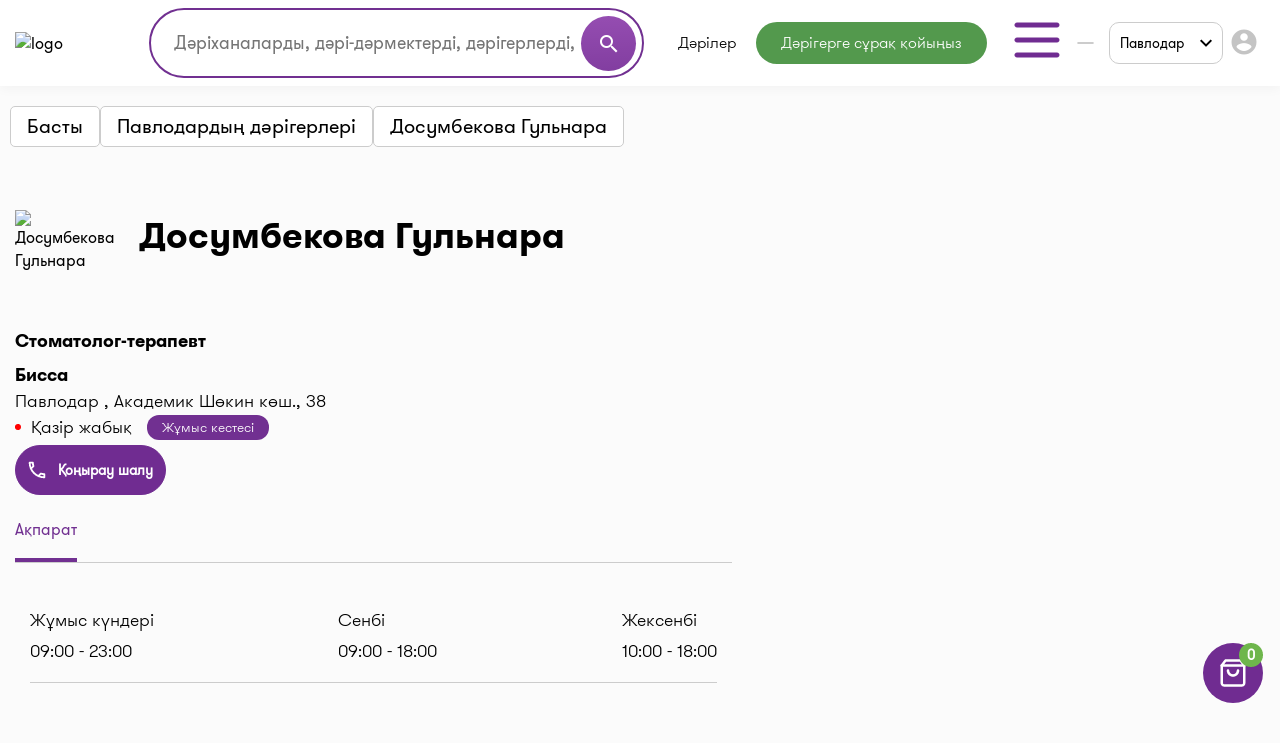

--- FILE ---
content_type: text/html; charset=utf-8
request_url: https://www.google.com/recaptcha/api2/aframe
body_size: 184
content:
<!DOCTYPE HTML><html><head><meta http-equiv="content-type" content="text/html; charset=UTF-8"></head><body><script nonce="jzulzPVWWuMxowz9PBRtxg">/** Anti-fraud and anti-abuse applications only. See google.com/recaptcha */ try{var clients={'sodar':'https://pagead2.googlesyndication.com/pagead/sodar?'};window.addEventListener("message",function(a){try{if(a.source===window.parent){var b=JSON.parse(a.data);var c=clients[b['id']];if(c){var d=document.createElement('img');d.src=c+b['params']+'&rc='+(localStorage.getItem("rc::a")?sessionStorage.getItem("rc::b"):"");window.document.body.appendChild(d);sessionStorage.setItem("rc::e",parseInt(sessionStorage.getItem("rc::e")||0)+1);localStorage.setItem("rc::h",'1769634797488');}}}catch(b){}});window.parent.postMessage("_grecaptcha_ready", "*");}catch(b){}</script></body></html>

--- FILE ---
content_type: text/javascript; charset=utf-8
request_url: https://tracker.multisearch.io/56fe0c16b697
body_size: 3335
content:
!function(e){var r={};function t(n){if(r[n])return r[n].exports;var i=r[n]={i:n,l:!1,exports:{}};return e[n].call(i.exports,i,i.exports,t),i.l=!0,i.exports}t.m=e,t.c=r,t.d=function(e,r,n){t.o(e,r)||Object.defineProperty(e,r,{enumerable:!0,get:n})},t.r=function(e){"undefined"!==typeof Symbol&&Symbol.toStringTag&&Object.defineProperty(e,Symbol.toStringTag,{value:"Module"}),Object.defineProperty(e,"__esModule",{value:!0})},t.t=function(e,r){if(1&r&&(e=t(e)),8&r)return e;if(4&r&&"object"===typeof e&&e&&e.__esModule)return e;var n=Object.create(null);if(t.r(n),Object.defineProperty(n,"default",{enumerable:!0,value:e}),2&r&&"string"!=typeof e)for(var i in e)t.d(n,i,function(r){return e[r]}.bind(null,i));return n},t.n=function(e){var r=e&&e.__esModule?function(){return e.default}:function(){return e};return t.d(r,"a",r),r},t.o=function(e,r){return Object.prototype.hasOwnProperty.call(e,r)},t.p="/packs/",t(t.s=43)}({38:function(e,r){window.Multisearch||(window.Multisearch={}),Multisearch.tracker={config:{"active":true,"is_ecommerce":true,"search_page_path":"/#/search/","search_param_name":"keywords","track_param_name":"keywords","tracker_offer_id":"offer.id","is_ga4":false,"id":"56fe0c16b697"}}},39:function(e,r){!function(){var e=/\[object (Boolean|Number|String|Function|Array|Date|RegExp)\]/;function r(r){return null==r?String(r):(r=e.exec(Object.prototype.toString.call(Object(r))))?r[1].toLowerCase():"object"}function t(e,r){return Object.prototype.hasOwnProperty.call(Object(e),r)}function n(e){if(!e||"object"!=r(e)||e.nodeType||e==e.window)return!1;try{if(e.constructor&&!t(e,"constructor")&&!t(e.constructor.prototype,"isPrototypeOf"))return!1}catch(i){return!1}for(var n in e);return void 0===n||t(e,n)}function i(e,r,t){this.b=e,this.f=r||function(){},this.d=!1,this.a={},this.c=[],this.e=function(e){return{set:function(r,t){c(o(r,t),e.a)},get:function(r){return e.get(r)}}}(this),a(this,e,!t);var n=e.push,i=this;e.push=function(){var r=[].slice.call(arguments,0),t=n.apply(e,r);return a(i,r),t}}function a(e,t,i){for(e.c.push.apply(e.c,t);!1===e.d&&0<e.c.length;){if("array"==r(t=e.c.shift()))e:{var a=t,u=e.a;if("string"==r(a[0])){for(var f=a[0].split("."),s=f.pop(),d=(a=a.slice(1),0);d<f.length;d++){if(void 0===u[f[d]])break e;u=u[f[d]]}try{u[s].apply(u,a)}catch(p){}}}else if("function"==typeof t)try{t.call(e.e)}catch(m){}else{if(!n(t))continue;for(var l in t)c(o(l,t[l]),e.a)}i||(e.d=!0,e.f(e.a,t),e.d=!1)}}function o(e,r){for(var t={},n=t,i=e.split("."),a=0;a<i.length-1;a++)n=n[i[a]]={};return n[i[i.length-1]]=r,t}function c(e,i){for(var a in e)if(t(e,a)){var o=e[a];"array"==r(o)?("array"==r(i[a])||(i[a]=[]),c(o,i[a])):n(o)?(n(i[a])||(i[a]={}),c(o,i[a])):i[a]=o}}window.DataLayerHelper=i,i.prototype.get=function(e){var r=this.a;e=e.split(".");for(var t=0;t<e.length;t++){if(void 0===r[e[t]])return;r=r[e[t]]}return r},i.prototype.flatten=function(){this.b.splice(0,this.b.length),this.b[0]={},c(this.a,this.b[0])}}()},43:function(e,r,t){"use strict";t.r(r);t(38);var n=function(e,r){return r.reduce((function(e,r){return e&&e[r]?e[r]:null}),e)};var i=function(e){if(Array.isArray(e))return e.filter(Boolean);var r={};return Object.keys(e).forEach((function(t){e[t]&&(r[t]=e[t])})),r};var a=function(e,r){var t="#"==e[0];if(e.indexOf("(")>-1)return r||(r=window.location.pathname),r.replace(new RegExp(e),"$1");r||(r=t?window.location.hash:window.location.search);var n=new RegExp((t?"":"[?&]")+e+"(=([^&#]*)|&|#|$)").exec(r);return n?n[2]?n[2].replace(/\+/g," "):"":null};var o=function(){var e=Multisearch.tracker,r=e.config,t=e.init,n=window.location.pathname.indexOf(r.search_page_path)>-1;return n&&(t.query=a(r.search_param_name)),n&&t.query&&(t.is_search_page=n),t.is_search_page};var c=function(){var e=Multisearch.tracker,r=e.config,t=e.init;if(t.is_search_page)return!1;var n=a(r.track_param_name);return t.is_track_page=Boolean(n),t.is_track_page&&(t.query=n),t.is_track_page};var u=function(){var e=Multisearch.tracker,r=e.config,t=e.init;if(t.is_search_page||t.is_track_page)return!1;var n=t.referrer||document.referrer,i=n.indexOf(r.search_page_path)>-1;return i&&(t.query=a(r.search_param_name,n)),i&&t.query&&(t.is_referrer_page=i),t.is_referrer_page},f=function(e,r,t){var n="";if(t){var i=new Date;i.setTime(i.getTime()+24*t*60*60*1e3),n="; expires="+i.toUTCString()}return document.cookie=e+"="+r+n+"; path=/",r},s=function(e){var r,t,n=e+"=",i=document.cookie.split(";");for(r=0;r<i.length;r++){for(t=i[r];" "===t.charAt(0);)t=t.substring(1,t.length);if(0===t.indexOf(n))return t.substring(n.length,t.length)}return null};var d=function(){var e=Multisearch.tracker.init;(s("_ms_s")||e.query&&f("_ms_s",1,1))&&(e.is_search_session=1)},l="undefined"!=typeof crypto&&crypto.getRandomValues&&crypto.getRandomValues.bind(crypto)||"undefined"!=typeof msCrypto&&"function"==typeof msCrypto.getRandomValues&&msCrypto.getRandomValues.bind(msCrypto),p=new Uint8Array(16);function m(){if(!l)throw new Error("crypto.getRandomValues() not supported. See https://github.com/uuidjs/uuid#getrandomvalues-not-supported");return l(p)}for(var v=[],g=0;g<256;++g)v[g]=(g+256).toString(16).substr(1);var h=function(e,r){var t=r||0,n=v;return[n[e[t++]],n[e[t++]],n[e[t++]],n[e[t++]],"-",n[e[t++]],n[e[t++]],"-",n[e[t++]],n[e[t++]],"-",n[e[t++]],n[e[t++]],"-",n[e[t++]],n[e[t++]],n[e[t++]],n[e[t++]],n[e[t++]],n[e[t++]]].join("")};var _=function(e,r,t){var n=r&&t||0;"string"==typeof e&&(r="binary"===e?new Array(16):null,e=null);var i=(e=e||{}).random||(e.rng||m)();if(i[6]=15&i[6]|64,i[8]=63&i[8]|128,r)for(var a=0;a<16;++a)r[n+a]=i[a];return r||h(i)},y=s("_ms")||f("_ms",_(),3650);var b=function(e){var r=Multisearch.tracker,t=r.config,n=r.init,a=i({id:t.id,uid:y,oid:e.offer_id,p:e.page_path,q:n.query,s:n.is_search_session,e:e.event}),o=Object.keys(a).map((function(e){return"".concat(e,"=").concat(a[e])})).join("&"),c=new XMLHttpRequest;c.open("POST","https://track.multisearch.io",!0),c.setRequestHeader("Content-Type","application/x-www-form-urlencoded"),c.send(o)};var w=function(){b({event:"search"})};t(39),Multisearch.tracker.config.search_page_path;var k=function(e){var r=void 0;if("gtm.historyChange"==e.event||"gtm.historyChange-v2"==e.event){if((r=e["gtm.oldUrl"])==e["gtm.newUrl"])return null}else if("PageView"==e.event){var t=R.b.filter((function(e){return"PageView"==e.event})).reverse();r=n(t,[1,"pageUrl"])}else if("page_view"==e[1]){var i=R.b.filter((function(e){return"page_view"==e[1]})).reverse();r=n(i,[1,2,"page_location"])}r&&I({referrer:r})},O=Multisearch.tracker.config,x=O.id,j=O.is_ga4,M=O.is_ecommerce,q=["64a86d62371f","bb46582fb514","shqd1wanr56l","09793538017d","n2vou7zm0g6n"],S=["de5171a251ee"],T=["56fe0c16b697"],C=["zy3dl1v1ct92"];function P(e,r){var t;j?"add_to_cart"==r.event&&(t=n(r,["ecommerce","items",0,"item_id"])||n(r,["ecommerce","items",0,"id"]),C.indexOf(x)>-1&&(t=n(r,["ecommerce","items",0,"group_id"])),"3eda6e1ddb9a"==x&&(t=n(r,["items",0,"item_id"]))):q.indexOf(x)>-1?"add_to_cart"==r[1]&&(t=n(r,[2,"items",0,"id"])||n(r,[2,"items",0,"item_id"])):t=S.indexOf(x)>-1?n(r,["ecommerce","addToCart","products",0,"id"]):T.indexOf(x)>-1?n(r,["ecommerce","add","products",0,"ms_id"]):n(r,["ecommerce","add","products",0,"id"]),t&&G("add2cart",{offer_id:t}),k(r)}var R=function(){if(M)return new DataLayerHelper(dataLayer,P)}(),V=Multisearch.tracker.config,A=V.id,E=V.is_ga4,L=V.is_ecommerce,U=["64a86d62371f","bb46582fb514","shqd1wanr56l","09793538017d","n2vou7zm0g6n"],z=["860cf9246428","de5171a251ee"],D=["zy3dl1v1ct92"],H=function(){var e=R.b.filter((function(e){return"view_item"==e.event})).pop(),r=n(e,["ecommerce","items",0,"item_id"])||n(e,["ecommerce","items",0,"id"]);return D.indexOf(A)>-1&&(r=n(e,["ecommerce","items",0,"group_id"])),r},B=function(){var e=R.b.filter((function(e){return"view_item"==e[1]})).pop();if(e)return n(e,[2,"items",0,"id"])||n(e,[2,"items",0,"item_id"])},$=function(){return R.get("dynx_itemid")},F=function(){var e=R.b.filter((function(e){return n(e,["ecommerce","detail"])})).pop();if(e){var r=e.ecommerce.detail.products;if(r)return n(r,[0,"ms_id"])||n(r,[0,"id"])||r.id}},N=function(){if(L)return E?H():U.indexOf(A)>-1?B():z.indexOf(A)>-1?$():F()};var X={search:w,click:function(){var e=N();e&&b({event:"click",offer_id:e})},add2cart:function(e){var r=e.offer_id;b({event:"add2cart",offer_id:r})}};var G=function(e,r){X[e](r)};var I=function(){var e=arguments.length>0&&void 0!==arguments[0]?arguments[0]:{};Multisearch.tracker.init=e,o()||c()||u(),d();var r=Multisearch.tracker,t=r.init,n=r.config;if(t.is_search_page)G("search");else if(t.is_referrer_page||t.is_track_page){var i="88144759cedc"==n.id?2500:2e3;setTimeout(G,i,"click")}},J=Multisearch.tracker.config.id;setTimeout(I,"8bea95421ae7"===J?4e3:1e3)}});